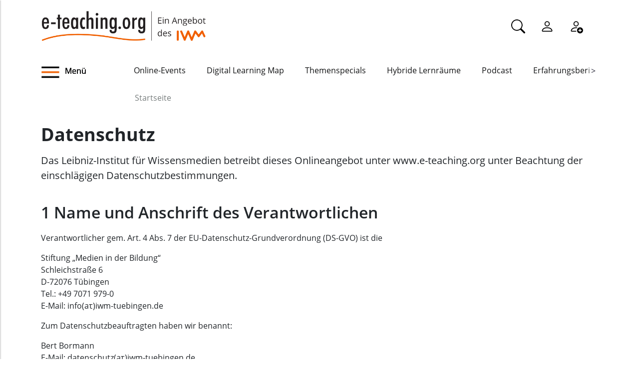

--- FILE ---
content_type: text/html;charset=utf-8
request_url: https://www.e-teaching.org/datenschutz
body_size: 15913
content:
<!DOCTYPE html>
<html xmlns="http://www.w3.org/1999/xhtml" lang="de" xml:lang="de">

<head><meta http-equiv="Content-Type" content="text/html; charset=UTF-8" />
  <meta charset="UTF-8" />
  <meta http-equiv="X-UA-Compatible" content="IE=edge" />
  <meta name="viewport" content="width=device-width, initial-scale=1.0" />
  <title>Datenschutz — e-teaching.org - Gestaltung von Hochschulbildung mit digitalen Medien</title>
  <link rel="icon" href="/++theme++eteachingtheme2/data/favicon.ico" type="image/ico" />
  <link rel="stylesheet" href="/++theme++eteachingtheme2/dist/main.css" />
  <link rel="stylesheet" href="/++theme++eteachingtheme2/src/css/font-awesome.min.css" />
  <link rel="stylesheet" href="/++theme++eteachingtheme2/src/css/bootstrap-icons.css" />
  <link href="/++theme++barceloneta/css/barceloneta.min.css" media="all" rel="stylesheet" type="text/css" />
  <link rel="stylesheet" type="text/css" href="/++theme++eteachingtheme2/src/css/print.css" media="print" />

  <!-- <link href="https://cdn.jsdelivr.net/npm/bootstrap@5.0.2/dist/css/bootstrap.min.css" rel="stylesheet" integrity="sha384-EVSTQN3/azprG1Anm3QDgpJLIm9Nao0Yz1ztcQTwFspd3yD65VohhpuuCOmLASjC" crossorigin="anonymous"> -->
<meta charset="utf-8" /><meta property="og:url" content="https://www.e-teaching.org/datenschutz" /><meta property="og:type" content="article" /><meta property="og:title" content="Datenschutz" /><meta name="DC.date.created" content="2018-02-22T11:56:31+01:00" /><meta name="DC.date.modified" content="2018-03-27T15:02:13+01:00" /><meta name="DC.type" content="Ordner" /><meta name="DC.format" content="text/plain" /><meta name="DC.language" content="de" /><meta name="DC.date.valid_range" content="2018/03/27 - " /><meta name="viewport" content="width=device-width, initial-scale=1.0" /><meta name="generator" content="Plone - https://plone.org/" /><link rel="canonical" href="https://www.e-teaching.org/datenschutz" /><link href="https://www.e-teaching.org/@@search" rel="search" title="Website durchsuchen" /><link data-bundle="easyform" href="https://www.e-teaching.org/++webresource++b6e63fde-4269-5984-a67a-480840700e9a/++resource++easyform.css" media="all" rel="stylesheet" type="text/css" /><link data-bundle="plone-fullscreen" href="https://www.e-teaching.org/++webresource++ac83a459-aa2c-5a45-80a9-9d3e95ae0847/++plone++static/plone-fullscreen/fullscreen.css" media="all" rel="stylesheet" type="text/css" /><script type="application/ld+json"></script><script data-bundle="eteaching-policy2-edit-form" integrity="sha384-gFmBmQ/lIuAYaWPjb1nP1vNx9BU1M/GcoERts0MiiA/ehC3y/BAnM75tLLw/Nz2m" src="https://www.e-teaching.org/++webresource++2d00290c-6654-57dc-9476-96e58016bbd2/++plone++eteaching.policy2/eteaching.policy2.edit-form-bundle.js"></script><script data-bundle="mastodonShare" integrity="sha384-wSDJpmKfXgNTg7FMYv8W9smN4DzoJguqgdNmyz+Z5BQMzpYoRNkmucf5ip0I1pbX" src="https://www.e-teaching.org/++webresource++cb73bdc4-dc2d-5a8a-8262-f48ff64c1891/++plone++eteaching.policy2/simple-mastodon-share-button/mastodonShare.js"></script><script data-bundle="plone-fullscreen" integrity="sha384-yAbXscL0aoE/0AkFhaGNz6d74lDy9Cz7PXfkWNqRnFm0/ewX0uoBBoyPBU5qW7Nr" src="https://www.e-teaching.org/++webresource++6aa4c841-faf5-51e8-8109-90bd97e7aa07/++plone++static/plone-fullscreen/fullscreen.js"></script><script data-bundle="plone" integrity="sha384-T7C7Yovbvi1N4mUURIMkSdCYiheVGEeinkE0BbENGVeMKaPPPcwZk3djZfMKOEq/" src="https://www.e-teaching.org/++webresource++34f34eab-a19d-533e-a464-ddf672c6f922/++plone++static/bundle-plone/bundle.min.js"></script><script data-bundle="datagridfield-bundle" integrity="sha384-jKJmts2h4d/arNI0xwrgtirtgzvtPVCCkvp/Cm+TQbJcgWDWRenBt8B2zZJXjLIM" src="https://www.e-teaching.org/++webresource++be85199e-564e-50ca-b62d-4bcea4c4b51b/++resource++collective.z3cform.datagridfield/datagridfield-remote.min.js"></script></head>

<body class="d-flex flex-column h-100 plone-toolbar-top plone-toolbar-expanded body col-content frontend icons-on portaltype-folder section-datenschutz site-eteaching template-single_page_privacy thumbs-on userrole-anonymous viewpermission-view" id="visual-portal-wrapper" dir="ltr" data-base-url="https://www.e-teaching.org/datenschutz" data-view-url="https://www.e-teaching.org/datenschutz" data-portal-url="https://www.e-teaching.org" data-i18ncatalogurl="https://www.e-teaching.org/plonejsi18n" data-pat-pickadate="{&quot;date&quot;: {&quot;selectYears&quot;: 200}, &quot;time&quot;: {&quot;interval&quot;: 5 } }" data-pat-plone-modal="{&quot;actionOptions&quot;: {&quot;displayInModal&quot;: false}}"><!-- Header --><header id="content-header">
    <div class="container">
      <div id="portal-logo-wrapper" class="container">
        <div id="logo_menu" class="col-md-6">
          <div class="menu-button">
		<a id="toggle-button-nav" class="header_menu" role="button" title="Menü-Button"> <img class="toggle-button-icon fade-out" id="fade" src="https://www.e-teaching.org/++theme++eteachingtheme2/data/e-teaching_menu-search-icon.png" alt="Navigationsmenu Icon" />
		</a>
	</div>
          <a id="portal-logo" title="e-teaching.org - Gestaltung von Hochschulbildung mit digitalen Medien" href="https://www.e-teaching.org">
  <img alt="e-teaching.org - Gestaltung von Hochschulbildung mit digitalen Medien" src="https://www.e-teaching.org/@@site-logo/logo.png" title="e-teaching.org - Gestaltung von Hochschulbildung mit digitalen Medien" /></a>
        </div>
        <div class="col-md-6">
          <ul class="portalheader-personalbar">
	<li id="anon-personalbar">
		<a href="https://www.e-teaching.org/global_search" aria-label="Suche">
			<svg xmlns="http://www.w3.org/2000/svg" width="28" height="28" fill="currentColor" class="bi bi-search" viewbox="0 0 16 16">
  			<path d="M11.742 10.344a6.5 6.5 0 1 0-1.397 1.398h-.001c.03.04.062.078.098.115l3.85 3.85a1 1 0 0 0 1.415-1.414l-3.85-3.85a1.007 1.007 0 0 0-.115-.1zM12 6.5a5.5 5.5 0 1 1-11 0 5.5 5.5 0 0 1 11 0z"></path>
			</svg>
		</a>
	</li>
	<li id="anon-personalbar">
		
		<a href="https://www.e-teaching.org/login" aria-label="Einloggen">
			<svg xmlns="http://www.w3.org/2000/svg" width="28" height="28" fill="currentColor" class="bi bi-person" viewbox="0 0 16 16">
  			<path d="M8 8a3 3 0 1 0 0-6 3 3 0 0 0 0 6Zm2-3a2 2 0 1 1-4 0 2 2 0 0 1 4 0Zm4 8c0 1-1 1-1 1H3s-1 0-1-1 1-4 6-4 6 3 6 4Zm-1-.004c-.001-.246-.154-.986-.832-1.664C11.516 10.68 10.289 10 8 10c-2.29 0-3.516.68-4.168 1.332-.678.678-.83 1.418-.832 1.664h10Z"></path>
			</svg>
		</a>
	</li>
	<li id="anon-personalbar">
		<a href="https://www.e-teaching.org/@@register" aria-label="Registrieren">
			<svg xmlns="http://www.w3.org/2000/svg" width="28" height="28" fill="currentColor" class="bi bi-person-add" viewbox="0 0 16 16">
			  <path d="M12.5 16a3.5 3.5 0 1 0 0-7 3.5 3.5 0 0 0 0 7Zm.5-5v1h1a.5.5 0 0 1 0 1h-1v1a.5.5 0 0 1-1 0v-1h-1a.5.5 0 0 1 0-1h1v-1a.5.5 0 0 1 1 0Zm-2-6a3 3 0 1 1-6 0 3 3 0 0 1 6 0ZM8 7a2 2 0 1 0 0-4 2 2 0 0 0 0 4Z"></path>
			  <path d="M8.256 14a4.474 4.474 0 0 1-.229-1.004H3c.001-.246.154-.986.832-1.664C4.484 10.68 5.711 10 8 10c.26 0 .507.009.74.025.226-.341.496-.65.804-.918C9.077 9.038 8.564 9 8 9c-5 0-6 3-6 4s1 1 1 1h5.256Z"></path>
			</svg>
		</a>
	</li>
	
	<li id="anon-personalbar">
		
	</li>

</ul>
        </div>
      </div>
      <div class="header-menu">
        <div class="col-lg-2 col-md-2 col-sm-3 menu-icon-wrapper">
		<a id="toggle-button" class="toggle-button" role="button" title="Menü-Button"> <img class="toggle-button-icon" src="https://www.e-teaching.org/++theme++eteachingtheme2/data/e-teaching_menu-search-icon.png" alt="Navigationsmenu Icon" />
			<span>Menü</span>
		</a>
	</div>
        <!-- Here is the new menu -->
        <div class="col-lg-10 col-md-10 col-sm-9">
          <nav class="horizontal-menu">
	<div class="hs">
		
			<button class="left-arrow disabled" id="left-arrow">&lt;</button>

			<button class="right-arrow" id="right-arrow">&gt;</button>
		
		<div class="showcase" id="showcase">
			<ul style="width: 900%" id="nav">
				<li class="linav"><a href="https://www.e-teaching.org/community/communityevents">Online-Events</a></li>
    <li class="linav"><a href="https://www.e-teaching.org/community/digital-learning-map">Digital Learning Map</a></li>
    <li class="linav"><a href="https://www.e-teaching.org/praxis/themenspecials">Themenspecials</a></li>
    <li class="linav"><a href="https://www.e-teaching.org/praxis/hybride-lernraeume">Hybride Lernräume</a></li>
    <li class="linav"><a href="https://www.e-teaching.org/materialien/podcasts">Podcast</a></li>
    <li class="linav"><a href="https://www.e-teaching.org/praxis/erfahrungsberichte">Erfahrungsberichte</a></li>
    <li class="linav"><a href="https://www.e-teaching.org/materialien/studien">Studien</a></li>
    <li class="linav"><a href="https://www.e-teaching.org/materialien/qualifizierungsangebote">Qualifzierungsangebote</a></li>
			</ul>
		</div>
	</div>
</nav>
        </div>
        <!--End of Horizontal scroll-->
      </div>
    </div>
  </header><!-- Breadcrumb section  --><div id="above-content-wrapper" class="container">
    <nav id="portal-breadcrumbs">
      <div class="container">
        <div class="row">
          <div class="col-lg-10 offset-lg-2">
            <ol class="breadcrumb" style="margin-bottom: 0rem;">
      <li class="breadcrumb-item"><a href="https://www.e-teaching.org">Startseite</a></li>
      
      
			

      
    </ol>
          </div>
        </div>
      </div>
    </nav>
  </div><!-- Breadcrumb section  --><div class="container content">
    <div class="row">
      <aside id="portalMessage" class="col-12"></aside>
    </div>
    <main id="main-container" class="row">
      <section id="portal-center" class="col-lg-12">

      

      

        

          <article id="content">

            
		

			<h1 class="documentFirstHeading">Datenschutz</h1>

			<p class="documentDescription lead">Das Leibniz-Institut für
				Wissensmedien betreibt dieses Onlineangebot unter www.e-teaching.org
				unter Beachtung der einschlägigen Datenschutzbestimmungen.</p>

			<div id="content-core">

				<h1>1 Name und Anschrift des Verantwortlichen</h1>

				<p>Verantwortlicher gem. Art. 4 Abs. 7 der
					EU-Datenschutz-Grundverordnung (DS-GVO) ist die</p>
				<p>
					Stiftung „Medien in der Bildung“<br /> Schleichstraße 6<br />
					D-72076 Tübingen<br /> Tel.: +49 7071 979-0<br /> E-Mail:
					info(aτ)iwm-tuebingen.de<br />
				</p>
				<p>Zum Datenschutzbeauftragten haben wir benannt:</p>
				<p>
					Bert Bormann<br /> E-Mail:
					datenschutz(aτ)iwm-tuebingen.de
				</p>

				<h1>2 Allgemeines zur Datenverarbeitung</h1>

				<h2>2.1 Umfang der Verarbeitung personenbezogener Daten</h2>

				<p>Wir erheben und verwenden personenbezogene Nutzerdaten
					grundsätzlich nur, soweit dies zur Bereitstellung einer
					funktionsfähigen Website sowie unserer Inhalte und Leistungen
					erforderlich ist. Die Erhebung und Verwendung personenbezogener
					Daten unserer Nutzer erfolgt regelmäßig nach Einwilligung der
					Nutzer. Eine Ausnahme gilt in solchen Fällen, in denen die
					Verarbeitung der Daten durch gesetzliche Vorschriften gestattet
					ist.</p>

				<h2>2.2 Rechtsgrundlage für die Verarbeitung personenbezogener
					Daten</h2>

				<p>Soweit wir für Verarbeitungsvorgänge personenbezogener Daten
					eine Einwilligung der betroffenen Person einholen, dient Art. 6
					Abs. 1 lit. a EU-Datenschutzgrundverordnung (DS-GVO) als
					Rechtsgrundlage. Bei der Verarbeitung von personenbezogenen Daten,
					die zur Erfüllung eines Vertrages, dessen Vertragspartei die
					betroffene Person ist, erforderlich ist, dient Art. 6 Abs. 1 lit. b
					DS-GVO als Rechtsgrundlage. Dies gilt auch für
					Verarbeitungsvorgänge, die zur Durchführung vorvertraglicher
					Maßnahmen erforderlich sind. Soweit eine Verarbeitung
					personenbezogener Daten zur Erfüllung einer rechtlichen
					Verpflichtung erforderlich ist, der wir unterliegen, dient Art. 6
					Abs. 1 lit. c DS-GVO als Rechtsgrundlage. Für den Fall, dass
					lebenswichtige Interessen der betroffenen Person oder einer anderen
					natürlichen Person eine Verarbeitung personenbezogener Daten
					erforderlich machen, dient Art. 6 Abs. 1 lit. d DSGVO als
					Rechtsgrundlage. Ist die Verarbeitung zur Wahrung eines
					berechtigten Interesses des Verantwortlichen oder eines Dritten
					erforderlich und überwiegen die Interessen, Grundrechte und
					Grundfreiheiten des Betroffenen das erstgenannte Interesse nicht,
					so dient Art. 6 Abs. 1 lit. f DSGVO als Rechtsgrundlage für die
					Verarbeitung.</p>

				<h2>2.3 Datenlöschung und Speicherdauer</h2>

				<p>Die personenbezogenen Daten der betroffenen Person werden
					gelöscht oder gesperrt, sobald der Zweck der Speicherung entfällt.
					Eine Speicherung kann darüber hinaus erfolgen, wenn dies durch den
					europäischen oder nationalen Gesetzgeber in unionsrechtlichen
					Verordnungen, Gesetzen oder sonstigen Vorschriften, denen der
					Verantwortliche unterliegt, vorgesehen wurde. Eine Sperrung oder
					Löschung der Daten erfolgt auch dann, wenn eine durch die genannten
					Normen vorgeschriebene Speicherfrist abläuft, es sei denn, dass
					eine Erforderlichkeit zur weiteren Speicherung der Daten für einen
					Vertragsabschluss oder eine Vertragserfüllung besteht.</p>



				<h1>3 Bereitstellung der Website und Erstellung von Logfiles</h1>

				<h2>3.1 Beschreibung und Umfang der Datenverarbeitung</h2>

				<p>Bei jedem Aufruf unserer Internetseite erfasst unser System
					automatisiert Daten und Informationen vom Computersystem des
					aufrufenden Rechners. Folgende Daten werden hierbei erhoben:
					Informationen über den Browsertyp und die verwendete Version, das
					Betriebssystem des Nutzers, die IP-Adresse des Nutzers, Datum und
					Uhrzeit des Zugriffs und Websites, von denen das System des Nutzers
					auf unsere Internetseite gelangt.</p>
				<p>Die Daten werden ebenfalls in den Logfiles unseres Systems
					gespeichert. Eine Speicherung dieser Daten zusammen mit anderen
					personenbezogenen Daten des Nutzers findet nicht statt.</p>

				<h2>3.2 Rechtsgrundlage für die Datenverarbeitung</h2>

				<p>Rechtsgrundlage für die vorübergehende Speicherung der Daten
					und der Logfiles ist Art. 6 Abs. 1 lit. f DSGVO.</p>

				<h2>3.3 Zweck der Datenverarbeitung</h2>

				<p>Die vorübergehende Speicherung der IP-Adresse durch das
					System ist notwendig, um eine Auslieferung der Website an den
					Rechner des Nutzers zu ermöglichen. Hierfür muss die IP-Adresse des
					Nutzers für die Dauer der Sitzung gespeichert bleiben.</p>
				<p>In diesen Zwecken liegt auch unser berechtigtes Interesse an
					der Datenverarbeitung nach Art. 6 Abs. 1 lit. f DSGVO.</p>

				<h2>3.4 Dauer der Speicherung</h2>

				<p>Im Falle der Speicherung der Daten in Logfiles ist dies nach
					spätestens sieben Tagen der Fall. Eine darüberhinausgehende
					Speicherung ist möglich. In diesem Fall werden die IP-Adressen der
					Nutzer gelöscht oder verfremdet, sodass eine Zuordnung des
					aufrufenden Clients nicht mehr möglich ist.</p>

				<h2>3.5 Widerspruchs- und Beseitigungsmöglichkeit</h2>

				<p>Die Erfassung der Daten zur Bereitstellung der Website und
					die Speicherung der Daten in Logfiles ist für den Betrieb der
					Internetseite zwingend erforderlich. Es besteht folglich seitens
					des Nutzers keine Widerspruchsmöglichkeit.</p>


				<h1>4 Verwendung von Cookies</h1>

				<h2>4.1 Beschreibung und Umfang der Datenverarbeitung</h2>

				<p>Unsere Webseite verwendet Cookies. Bei Cookies handelt es
					sich um Textdateien, die im Internetbrowser bzw. vom
					Internetbrowser auf dem Computersystem des Nutzers gespeichert
					werden. Ruft ein Nutzer eine Website auf, so kann ein Cookie auf
					dem Betriebssystem des Nutzers gespeichert werden. Dieser Cookie
					enthält eine charakteristische Zeichenfolge, die eine eindeutige
					Identifizierung des Browsers beim erneuten Aufrufen der Website
					ermöglicht.</p>
				<p>Wir setzen Cookies ein, um unsere Website nutzerfreundlicher
					zu gestalten. Einige Elemente unserer Internetseite erfordern es,
					dass der aufrufende Browser auch nach einem Seitenwechsel
					identifiziert werden kann. In den Cookies werden dabei
					Session-Informationen gespeichert und übermittelt.</p>

				<h2>4.2 Rechtsgrundlage für die Datenverarbeitung</h2>

				<p>Die Rechtsgrundlage für die Verarbeitung personenbezogener
					Daten unter Verwendung von Cookies ist Art. 6 Abs. 1 lit. f DSGVO.
				</p>

				<h2>4.3 Zweck der Datenverarbeitung</h2>

				<p>Der Zweck der Verwendung technisch notwendiger Cookies ist,
					die Nutzung von Websites für die Nutzer zu vereinfachen. Einige
					Funktionen unserer Internetseite können ohne den Einsatz von
					Cookies nicht angeboten werden. Für diese ist es erforderlich, dass
					der Browser auch nach einem Seitenwechsel wiedererkannt wird.</p>
				<p>Die durch technisch notwendige Cookies erhobenen Nutzerdaten
					werden nicht zur Erstellung von Nutzerprofilen verwendet.</p>

				<h2>4.4 Dauer der Speicherung, Widerspruchs- und
					Beseitigungsmöglichkeit</h2>

				<p>Cookies werden auf dem Rechner des Nutzers gespeichert und
					von diesem an unserer Seite übermittelt. Daher haben Sie als Nutzer
					auch die volle Kontrolle über die Verwendung von Cookies. Durch
					eine Änderung der Einstellungen in Ihrem Internetbrowser können Sie
					die Übertragung von Cookies deaktivieren oder einschränken. Bereits
					gespeicherte Cookies können jederzeit gelöscht werden. Dies kann
					auch automatisiert erfolgen. Werden Cookies für unsere Website
					deaktiviert, können möglicherweise nicht mehr alle Funktionen der
					Website vollumfänglich genutzt werden.</p>


				<h1 id="newsletter">5. Newsletter</h1>

				<h2>5.1. Beschreibung und Umfang der Datenverarbeitung</h2>

				<p>
					Auf e-teaching.org besteht die Möglichkeit einen Newsletter zu
					abonnieren. Dazu gehen Sie auf die <a class="linknews" href="https://www.e-teaching.org/news/letter">Portalseite zum
						Newsletter</a> und geben dort Ihre E-Mail-Adresse ein.
				</p>

				<p>Mit dem Newsletter werden Sie in ca. halbjährlichem Rhythmus
					über aktuelle Entwicklungen rund um das Thema E-Teaching und das
					Portal e-teaching.org informiert. Außerdem informieren wir Sie über
					unsere kostenlosen und frei zugänglichen Online-Events / Webinare,
					die ca. fünf- bis sechsmal halbjährlich stattfinden.</p>

				<p>Das Abonnement des Newsletters ist kostenlos und erfolgt
					ausschließlich durch ihr eigenes Zutun. Die Anmeldung erfolgt im
					sogenannten Double-Opt-in-Verfahren. Das bedeutet: der Eintrag in
					die Abonnentenliste muss in einem zweiten Schritt bestätigt werden.
					Hierzu erhalten Sie eine E-Mail-Nachricht mit der Bitte um
					Bestätigung an die eingetragene Kontaktadresse. Damit soll
					sichergestellt werden, dass es sich um ein echtes, das heißt
					erwünschtes Abonnent handelt. Bei der Anmeldung zum Newsletter
					werden die Daten aus der Eingabemaske an uns übermittelt. Zudem
					werden die IP-Adresse des aufrufenden Rechners, sowie Datum und
					Uhrzeit der Registrierung erhoben.</p>

				<p>Es erfolgt im Zusammenhang mit der Datenverarbeitung für den
					Versand von Newslettern keine Weitergabe der Daten an Dritte. Die
					Daten werden ausschließlich für den Versand des Newsletters
					verwendet.</p>

				<h2>5.2. Rechtsgrundlage für die Datenverarbeitung</h2>

				<p>Rechtsgrundlage für die Verarbeitung der Daten nach Anmeldung
					zum Newsletters durch den Nutzer ist bei Vorliegen einer
					Einwilligung des Nutzers Art. 6 Abs. 1 lit. a DSGVO.</p>

				<h2>5.3. Zweck der Datenverarbeitung</h2>

				<p>Die Erhebung der E-Mail-Adresse des Nutzers dient dazu, den
					Newsletter zuzustellen.</p>

				<h2>5.4. Dauer der Speicherung</h2>

				<p>Die Daten werden gelöscht, sobald sie für die Erreichung des
					Zweckes ihrer Erhebung nicht mehr erforderlich sind. Die
					E-Mail-Adresse des Nutzers wird demnach solange gespeichert, wie
					das Abonnement des Newsletters aktiv ist.</p>

				<h2>5.5. Widerspruchs- und Beseitigungsmöglichkeit</h2>

				<p>Das Abonnement des Newsletters kann durch den betroffenen
					Nutzer jederzeit gekündigt werden. Zu diesem Zweck findet sich in
					jedem Newsletter ein entsprechender Link. Um das Abonnement zu
					kündigen, muss lediglich eine leere E-Mail von der im Verteiler
					eingetragenen E-Mail-Adresse an
					Newsletter-unsubscribe@e-teaching.org gesandt werden. Damit wird
					wiederum in einem zweistufigen Verfahren die vollständige und
					unwiderrufliche Löschung Ihrer Daten veranlasst.</p>

				<h1 id="register">6 Registrierung</h1>

				<h2>6.1 Beschreibung und Umfang der Datenverarbeitung</h2>

				<p>Auf unserer Internetseite bieten wir Nutzern die Möglichkeit,
					sich unter Angabe personenbezogener Daten zu registrieren. Die
					Daten werden dabei in eine Eingabemaske eingegeben und an uns
					übermittelt und gespeichert. Eine Weitergabe der Daten an Dritte
					findet nicht statt. Folgende Daten werden im Rahmen des
					Registrierungsprozesses erhoben: Die IP-Adresse des Nutzers, Datum
					und Uhrzeit der Registrierung, Vorname, Nachname, E-Mail-Adresse.
					Optional besteht die Möglichkeit ein Profil auszufüllen. Diese kann
					folgende zusätzliche Daten beinhalten: Foto, Titel, Position,
					Hochschule, Kurzbeschreibung, Telefonnummer, Fachbereich,
					Expertise, Mitgliedschaften.</p>
				<p>Im Rahmen des Registrierungsprozesses wird eine Einwilligung
					des Nutzers zur Verarbeitung dieser Daten eingeholt.</p>

				<h2>6.2 Rechtsgrundlage für die Datenverarbeitung</h2>

				<p>Rechtsgrundlage für die Verarbeitung der Daten ist bei
					Vorliegen einer Einwilligung des Nutzers Art. 6 Abs. 1 lit. a
					DSGVO.</p>

				<h2>6.3 Zweck der Datenverarbeitung</h2>

				<p>Eine Registrierung des Nutzers ist für das Bereithalten
					bestimmter Inhalte und Leistungen auf unserer Website erforderlich.
				</p>

				<h2>6.4 Dauer der Speicherung</h2>

				<p>Die Daten werden gelöscht, sobald sie für die Erreichung des
					Zweckes ihrer Erhebung nicht mehr erforderlich sind. Dies ist für
					die während des Registrierungsvorgangs erhobenen Daten der Fall,
					wenn die Registrierung auf unserer Internetseite aufgehoben oder
					abgeändert wird.</p>

				<h2>6.5 Widerspruchs- und Beseitigungsmöglichkeit</h2>

				<p>Als Nutzer haben sie jederzeit die Möglichkeit, die
					Registrierung ohne Angabe von Gründen aufzulösen. Dazu senden Sie
					eine E-Mail von der auf e-teaching.org registrierten E-Mail-Adresse
					an feedback@e-teaching.org, geben darin Ihren Benutzernamen an und
					erklären Ihren Wunsch auf Löschung. Die Löschung Ihrer Daten
					erfolgt vollständig und kann nicht rückgängig gemacht werden.</p>


				<h1 id="eventregistration">7 Tagungsanmeldungen auf
					e-teaching.org</h1>

				<h2>7.1 Beschreibung und Umfang der Datenverarbeitung</h2>

				<p>Im Kontext von e-teaching.org werden gelegentlich Tagungen
					durchgeführt. Zu Zwecken der Tagungsorganisation und für die
					Erstellung einer Anmeldebestätigung ist es notwendig, bestimmte
					Daten von Besuchern der Tagung zu speichern. Folgende Daten werden
					hierbei mithilfe eines Anmeldeformulars erhoben: Anrede, Titel,
					Vorname, Nachname, Institution, E-Mail-Adresse, Tagungsteilname.</p>

				<p>Die Anmeldung läuft dabei ausschließlich auf den Servern
					unserer Webseite. Eine Speicherung der personenbezogenen Daten der
					Nutzenden findet nur dort statt. Eine Weitergabe der Daten an
					Dritte erfolgt nicht.</p>

				<h2>7.2 Rechtsgrundlage für die Datenverarbeitung</h2>

				<p>Rechtsgrundlage für die vorübergehende Speicherung der Daten
					ist Art. 6 Abs. 1 lit. f DSGVO.</p>

				<h2>7.3 Zweck der Datenverarbeitung</h2>

				<p>Die vorübergehende Speicherung der Daten ist notwendig, um
					die Organisation, Durchführung und Nachbereitung der Tagung zu
					ermöglichen.</p>

				<p>In diesen Zwecken liegt auch unser berechtigtes Interesse an
					der Datenverarbeitung nach Art. 6 Abs. 1 lit. f DSGVO.</p>

				<h2>7.4 Dauer der Speicherung</h2>

				<p>Die Daten bleiben so lange gespeichert, wie dies zur
					Organisation, Durchführung und Nachbereitung der Tagung
					erforderlich ist. Spätestens ein Jahr nach Ende der Tagung werden
					sie gelöscht.</p>

				<h2>7.5 Widerspruchs- und Beseitigungsmöglichkeit</h2>

				<p>Die Erfassung der Daten zur Organisation, Durchführung und
					Nachbereitung ist für die Realisierung der Tagung zwingend
					erforderlich. Es besteht folglich seitens des Nutzers keine
					Widerspruchsmöglichkeit.</p>

				<h1>8 Analysedienste</h1>

				<h2>8.1 Beschreibung und Umfang der Datenverarbeitung</h2>

				<p>Zur Verbesserung unseres Angebots werten wir gelegentlich
					aus, wie die Seite benutzt wird.</p>

				<p>Wir erstellen hierfür Besucherstatistiken unter Nutzung der
					Anwendung Piwik/Matomo. Diese Anwendung veranlasst in Ihrem Browser
					die Speicherung von zwei Identifikationsnummern (HTTP-Cookies), um
					unterschiedliche Nutzer zu unterscheiden. In diesem Zusammenhang
					wird Ihre IP-Adresse in die Auswertung einbezogen, aber umgehend so
					gekürzt, dass eine Zuordnung zu Ihnen nicht mehr möglich ist.</p>

				<p>Die Software läuft dabei ausschließlich auf den Servern
					unserer Webseite. Eine Speicherung der personenbezogenen Daten der
					Nutzer findet nur dort statt. Eine Weitergabe der Daten an Dritte
					erfolgt nicht.</p>

				<h2>8.2 Rechtsgrundlage für die Verarbeitung personenbezogener
					Daten</h2>

				<p>Rechtsgrundlage für die Verarbeitung der personenbezogenen
					Daten der Nutzer ist Art. 6 Abs. 1 lit. f DSGVO.</p>

				<h2>8.3 Zweck der Datenverarbeitung</h2>

				<p>Die Verarbeitung der personenbezogenen Daten der Nutzer
					ermöglicht uns eine Analyse des Surfverhaltens unserer Nutzer. Wir
					sind in durch die Auswertung der gewonnen Daten in der Lage,
					Informationen über die Nutzung der einzelnen Komponenten unserer
					Webseite zusammenzustellen. Dies hilft uns dabei unsere Webseite
					und deren Nutzerfreundlichkeit stetig zu verbessern. In diesen
					Zwecken liegt auch unser berechtigtes Interesse in der Verarbeitung
					der Daten nach Art. 6 Abs. 1 lit. f DSGVO. Durch die Anonymisierung
					der IP-Adresse wird dem Interesse der Nutzer an deren Schutz
					personenbezogener Daten hinreichend Rechnung getragen.</p>

				<h2>8.4 Dauer der Speicherung</h2>

				<p>Die Daten werden gelöscht, sobald sie für unsere
					Aufzeichnungszwecke nicht mehr benötigt werden. In unserem Fall ist
					dies nach 10 Jahren der Fall.</p>

				<h2>8.5 Widerspruchs- und Beseitigungsmöglichkeit</h2>

				<p>Wenn Sie nicht damit einverstanden sind, dass Ihre
					Seitenaufrufe in die Statistiken einbezogen werden, haben Sie
					mehrere Möglichkeiten:</p>
				<ul>
					<li>Sie können HTTP-Cookies in Ihrem Browser löschen.</li>
					<li>Sie können die Webanalyse in folgendem Formular
						deaktivieren</li>
				</ul>

				<iframe src="https://piwik.e-teaching.org/index.php?module=CoreAdminHome&amp;action=optOut&amp;language=de" width="600" height="160" frameborder="0" marginwidth="0" marginheight="0" scrolling="yes" style="border:1px solid #CCC; border-width:1px; margin-bottom:10px; margin-bottom:10px; padding:10px; max-width: 100%" allowfullscreen="allowfullscreen" webkitallowfullscreen="webkitallowfullscreen" mozallowfullscreen="mozallowfullscreen"></iframe>

				<h1 id="qualtrics">9 Umfragen</h1>

				<h2>9.1 Beschreibung und Umfang der Datenverarbeitung</h2>

				<p>Zu Forschungszwecken laden wir Nutzer unseres Angebotes
					gelegentlich zu Umfragen ein. Dazu verwenden wir die Technologien
					von Qualtrics LLC (Address: 2250 N. University Pkwy, 48-C, Provo,
					Utah 84604). Die Geschäftsbedingungen und Datenschutzrichtlinien
					von Qualtrics sind unter
					https://www.qualtrics.com/terms-of-service/ und unter
					https://www.qualtrics.com/privacy-statement/ zu finden.</p>

				<h2>9.2 Rechtsgrundlage für die Verarbeitung personenbezogener
					Daten</h2>

				<p>Rechtsgrundlage für die Verarbeitung der personenbezogenen
					Daten der Nutzer ist Art. 6 Abs. 1 lit. f DSGVO.</p>

				<h2>9.3 Zweck der Datenverarbeitung</h2>

				<p>Die Verarbeitung der personenbezogenen Daten der Nutzer
					ermöglicht es uns, Daten zu Forschungszwecken zu erheben.</p>

				<h2>9.4 Dauer der Speicherung</h2>

				<p>Die Daten werden gelöscht, sobald sie für die Durchführung
					der Umfrage nicht mehr benötigt werden. Dies ist der Fall, wenn die
					Datenerhebung abgeschlossen ist. Nach Abschluss der Datenerhebung
					werden die Daten heruntergeladen, anonymisiert und im Umfragesystem
					gelöscht.</p>

				<h2>9.5 Widerspruchs- und Beseitigungsmöglichkeit</h2>

				<p>Sollten Sie sich entschließen, Ihre Daten zurückzuziehen,
					können Sie dies bis zum Abschluss der Untersuchung und der
					nachfolgenden Vollanonymisierung der Daten tun. Hierzu erhalten Sie
					nach den Abschlussfragen einen speziellen Zufallscode. Notieren Sie
					sich bitte den Zufallscode und den darunter stehenden Link. Auf der
					mit dem Link verbundenen Website können Sie den Zufallscode anonym
					eingeben und so Ihre Daten löschen.</p>

				<h1 id="slideshare">10 Slideshare</h1>

				<p>Wir setzen teilweise den Dienst Slideshare ein, um Ihnen
					Präsentationen darzustellen. Dieser ist mittels einer
					2-Klick-Lösung eingebunden. Das heißt, wenn Sie unsere Seite
					besuchen, werden grundsätzlich keine personenbezogenen Daten
					weitergegeben. Nur wenn Sie die Präsentation starten, werden
					personenbeziehbare Daten an Slideshare.com, Google Analytics und
					ComScore übermittelt, ein Cookie in Ihrem Browser gesetzt und in
					den USA gespeichert. Wir haben weder Einfluss auf die erhobenen
					Daten und Datenverarbeitungsvorgänge, noch ist uns der volle Umfang
					der Datenerhebung, die Zwecke sowie die Speicherfristen bekannt.</p>

				<p>ComScore speichert diese Daten als Nutzungsprofile und nutzt
					diese für Zwecke der Werbung, Marktforschung und/oder
					bedarfsgerechten Gestaltung seiner Webseiten. Eine solche
					Auswertung erfolgt zur Erbringung von bedarfsgerechter Werbung.
					Ihnen steht ein Widerspruchsrecht zu gegen die Bildung dieser
					Nutzerprofile, wobei Sie sich zur Ausübung dessen an ComScore
					richten müssen.</p>

				<p>Weitere Informationen zu Zweck und Umfang der Datenerhebung
					und ihrer Verarbeitung durch den Plug-in-Anbieter erhalten Sie bei:
					SlideShare Inc., 1 Montgomery St., Suite 1300, San Francisco, CA
					94104, privacy@slideshare.com, http://www.slideshare.net/privacy
					sowie comScore, Inc., 11950 Democracy Drive, Suite 600, Reston, VA
					20190, http://www.comscore.com/About_comScore/Privacy_Policy</p>

				<h1 id="zoom">11 ZOOM</h1>

				<h2>11.1 Beschreibung der Datenverarbeitung</h2>

				<p>Wir nutzen den Dienst Zoom, um Online-Veranstaltungen
					und/oder Webinare durchzuführen (nachfolgend:
					„Online-Events“). Zoom ist ein Service der Zoom Video
					Communications, Inc., die ihren Sitz in den USA hat.</p>

				<p>Bei der Nutzung von Zoom werden verschiedene Datenarten verarbeitet. Der Umfang der Daten hängt dabei
					auch davon ab, welche Angaben zu Daten Sie vor bzw. bei der Teilnahme an einem Online-Event
					machen.</p>
				<p>Folgende personenbezogene Daten sind Gegenstand der Verarbeitung: Angaben zur/zum Benutzer/in:
					Name, Telefon (optional), E-Mail-Adresse (optional), Profilbild (optional)</p>
				<p>Meeting-Metadaten: Thema, Beschreibung (optional), Teilnehmer-IP-Adressen,
					Geräte-/Hardware-Informationen</p>
				<p>Bei Aufzeichnungen: MP4-Datei aller Video-, Audio- und Präsentationsaufnahmen, Text des
					Online-Event-Chats.</p>
				<p>Bei Einwahl mit dem Telefon: Angabe zur eingehenden und ausgehenden Rufnummer, Ländername, Start- und
					Endzeit. Ggf. können weitere Verbindungsdaten wie z.B. die IP-Adresse des Geräts gespeichert werden.
				</p>
				<p>Text-, Audio- und Videodaten: Sie haben ggf. die Möglichkeit, in einem „Online-Event“ die Chat-,
					Fragen- oder Umfragenfunktionen zu nutzen. Insoweit werden die von Ihnen gemachten Texteingaben
					verarbeitet, um diese im „Online-Event“ anzuzeigen und ggf. zu protokollieren. Um die Anzeige von
					Video und die Wiedergabe von Audio zu ermöglichen, werden entsprechend während der Dauer des
					Meetings die Daten vom Mikrofon Ihres Endgeräts sowie von einer etwaigen Videokamera des Endgeräts
					verarbeitet. Sie können die Kamera oder das Mikrofon jederzeit selbst über die Zoom-Applikationen
					abschalten bzw. stummstellen.</p>
				<p>Um an einem Online-Event teilzunehmen bzw. den „Meeting-Raum“ zu betreten, müssen Sie zumindest
					Angaben zu Ihrem Namen machen. Wählen Sie dabei einen Namen mit dem Sie im Raum und ggf. bei
					Diskussionen sichtbar sein wollen - gerne auch ein Pseudonym</p>

				<h2>11.2 Umfang der Datenverarbeitung</h2>

				<p>Wir verwenden Zoom, um Online-Events durchzuführen. Wenn wir Online-Events aufzeichnen, werden wir
					Ihnen das vorweg transparent mitteilen. Wenn Sie nach Beginn der Aufzeichnung weiterhin an dem
					Online-Event teilnehmen, gilt das als Zustimmung. Die Tatsache der Aufzeichnung wird Ihnen zudem in
					der Zoom-App angezeigt.</p>
				<p>Wenn es für die Zwecke der Protokollierung von Ergebnissen eines Online-Events erforderlich ist,
					werden wir die Chatinhalte protokollieren. Das wird jedoch in der Regel nicht der Fall sein.</p>
				<p>Im Falle von Webinaren können wir für Zwecke der Aufzeichnung und Nachbereitung von Webinaren auch
					die gestellten Fragen von Webinar-Teilnehmenden verarbeiten.</p>
				<p>Wenn Sie bei Zoom als Benutzer/in registriert sind, dann können Berichte über Online-Events
					(Meeting-Metadaten, Daten zur Telefoneinwahl, Fragen und Antworten in Webinaren, Umfragefunktion in
					Webinaren) bis zu einem Monat bei Zoom gespeichert werden.</p>

				<h2>11.3 Rechtsgrundlage für die Verarbeitung personenbezogener
					Daten</h2>

				<p>Rechtsgrundlage für die Verarbeitung der personenbezogenen
					Daten der Nutzer ist Art. 6 Abs. 1 lit. f DSGVO.</p>

				<h2>11.4 Zweck der Datenverarbeitung</h2>

				<p>Die Verarbeitung der personenbezogenen Daten der Nutzer
					ermöglicht es uns, Online-Events zu Bildungszwecken durchzuführen.</p>

				<h2>11.5 Dauer der Speicherung</h2>

				<p>Die Daten werden gelöscht, sobald sie für die Durchführung
					der Online-Events nicht mehr benötigt werden. Dies ist der Fall, wenn die
					Online-Events abgeschlossen sind. Nach Abschluss von Online-Events werden ggf. durch die Aufzeichnung
					alle dabei sichtbaren Daten dauerhaft zum Zwecke der Nachnutzung öffentlich zugänglich zur Verfügung
					gestellt. Das gilt auch für ggf. protokollierte Chatverläufe oder Fragen.</p>

				<h2>11.6 Weitergabe von Daten</h2>

				<p>Der Anbieter von Zoom erhält notwendigerweise Kenntnis von den o.g. Daten, soweit dies im Rahmen
					unseres Auftragsverarbeitungsvertrages mit Zoom vorgesehen ist.</p>

				<h2>11.7 Datenverarbeitung außerhalb der Europäischen Union</h2>

				<p>Zoom ist ein Dienst, der von einem Anbieter aus den USA erbracht wird. Eine Verarbeitung der
					personenbezogenen Daten findet damit auch in einem Drittland statt. Wir haben mit dem Anbieter von
					Zoom einen Auftragsverarbeitungsvertrag geschlossen, der den Anforderungen von Art. 28 DSGVO
					entspricht. Ein angemessenes Datenschutzniveau ist durch den Abschluss der sog.
					EU-Standardvertragsklauseln garantiert.</p>


				<h1>12 Rechte der betroffenen Person</h1>

				<p>Ihnen stehen verschiedene Rechte in Bezug auf die
					Verarbeitung ihrer personenbezogenen Daten zu. Nachfolgend sind
					diese aufgeführt, zusätzlich sind Verweise auf die Artikel (DSGVO)
					bzw. Paragraphen (BDSG (2018)) mit detaillierteren Informationen
					angegeben.</p>

				<h2>12.1 Auskunftsrecht (DSGVO Art. 15, BDSG §34)</h2>

				<p>Sie können von dem Verantwortlichen eine Bestätigung darüber
					verlangen, ob personenbezogene Daten, die Sie betreffen, von uns
					verarbeitet werden. Dies schließt das Recht ein, Auskunft darüber
					zu verlangen, ob die Sie betreffenden personenbezogenen Daten in
					ein Drittland oder an eine internationale Organisation übermittelt
					werden.</p>

				<h2>12.2 Recht auf Berichtigung (DSGVO Art. 16)</h2>

				<p>Sie haben ein Recht auf Berichtigung und/oder
					Vervollständigung gegenüber dem Verantwortlichen, sofern die
					verarbeiteten personenbezogenen Daten, die Sie betreffen, unrichtig
					oder unvollständig sind. Der Verantwortliche hat die Berichtigung
					unverzüglich vorzunehmen.</p>

				<h2>12.3 Recht auf Löschung / „Recht auf Vergessen werden“ /
					Recht auf Einschränkung der Verarbeitung (DSGVO Art. 17, 18, BDSG
					§35)</h2>

				<p>Sie haben das Recht, die unverzügliche Löschung ihrer
					personenbezogenen Daten vom Verantwortlichen zu verlangen.
					Alternativ können Sie die Einschränkung der Verarbeitung vom
					Verantwortlichen verlangen. Einschränkungen sind in der DSGVO und
					dem BDSG unter den genannten Artikeln bzw. Paragraphen genannt.</p>

				<h2>12.4 Recht auf Unterrichtung (DSGVO Art. 19)</h2>

				<p>Haben Sie das Recht auf Berichtigung, Löschung oder
					Einschränkung der Verarbeitung gegenüber dem Verantwortlichen
					geltend gemacht, ist dieser verpflichtet, allen Empfängern, denen
					die Sie betreffenden personenbezogenen Daten offengelegt wurden,
					diese Berichtigung oder Löschung der Daten oder Einschränkung der
					Verarbeitung mitzuteilen, es sei denn, dies erweist sich als
					unmöglich oder ist mit einem unverhältnismäßigen Aufwand verbunden.
				</p>
				<p>Ihnen steht gegenüber dem Verantwortlichen das Recht zu, über
					diese Empfänger unterrichtet zu werden.</p>

				<h2>12.5 Recht auf Datenübertragbarkeit (DSGVO Art. 20)</h2>

				<p>Sie haben das Recht, die Sie betreffenden personenbezogenen
					Daten, die Sie dem Verantwortlichen bereitgestellt haben, in einem
					strukturierten, gängigen und maschinenlesbaren Format zu erhalten.
					Ergänzend zur DSGVO ist festzustellen, dass sich die
					Datenübertragbarkeit bei Massendaten / Nutzerdaten ausschließlich
					auf die technische Lesbarkeit beschränkt. Das Recht auf
					Datenübertragbarkeit umfasst nicht, dass die vom Nutzer in einem
					proprietären Format erstellen Daten vom Verantwortlichen in ein
					"gängiges", d.h. standardisiertes Format konvertiert werden.</p>

				<h2>12.6 Widerspruchsrecht (DSGVO Art. 21, BDSG §36)</h2>

				<p>Sie haben das Recht, Widerspruch gegen die Verarbeitung
					einzulegen, wenn diese ausschließlich auf Basis einer Abwägung des
					Verantwortlichen geschieht (vgl. DSGVO Art. 6 Abs. 1 lit f)</p>

				<h2>12.7 Recht auf Widerruf der datenschutzrechtlichen
					Einwilligungserklärung (DSGVO Art. 7 Abs. 3)</h2>

				<p>Sie haben das Recht, Ihre datenschutzrechtliche
					Einwilligungserklärung jederzeit zu widerrufen. Durch den Widerruf
					der Einwilligung wird die Rechtmäßigkeit der aufgrund der
					Einwilligung bis zum Widerruf erfolgten Verarbeitung nicht berührt.
				</p>

				<h2>12.8 Recht auf Beschwerde bei einer Aufsichtsbehörde</h2>

				<p>Unbeschadet eines anderweitigen verwaltungsrechtlichen oder
					gerichtlichen Rechtsbehelfs steht Ihnen das Recht auf Beschwerde
					bei einer Aufsichtsbehörde, insbesondere in dem Mitgliedstaat ihres
					Aufenthaltsorts, ihres Arbeitsplatzes oder des Orts des
					mutmaßlichen Verstoßes, zu, wenn Sie der Ansicht sind, dass die
					Verarbeitung der Sie betreffenden personenbezogenen Daten gegen die
					DSGVO verstößt.</p>


			</div>

		
	
            <footer>
              <div id="viewlet-below-content">

























</div>
            </footer>
          </article>
        
      

      
    </section>
      <section id="center-container" class="col-lg-8 offset-lg-2"></section>
      
    </main>
    <!--/row-->
  </div><!--/container--><!--/outer-wrapper --><footer class="mt-auto">
    <div class="before-first-row d-flex justify-content-start flex-column">
      <div class="container"></div>
    </div>
    <div class="first-row d-flex justify-content-start flex-column">
      <div class="container"><div id="upper-footer">
	<a class="logo-wrapper" href="https://www.e-teaching.org">
		<img width="578" height="144" class="logo" alt="logo" src="https://www.e-teaching.org/@@site-logo/logo.png" />
	</a>
	<ul class="d-flex justify-content-start">
		<li>
			<a href="https://www.e-teaching.org/kontakt">Kontakt</a>
		</li>
  <li>
			<a href="https://www.e-teaching.org/portalinformationen">Über uns</a>
		</li>
  <li>
			<a href="https://www.e-teaching.org/portalinformationen/presse_information">Presse</a>
		</li>
  <li>
			<a href="https://www.e-teaching.org/news/letter">Newsletter</a>
		</li>
	</ul>
</div></div>
    </div>
    <div class="second-row d-flex justify-content-end">
      <div class="container d-flex justify-content-end"><div class="lower-footer">

	<ul class="d-flex">
		<li>
			<a href="https://www.e-teaching.org/barrierefreiheit">Barrierefreiheit</a>
		</li>
  <li>
			<a href="https://www.e-teaching.org/impressum">Impressum</a>
		</li>
  <li>
			<a href="https://www.e-teaching.org/datenschutz">Datenschutz</a>
		</li>
	</ul>

	<div>
		<span>
			<a rel="me" aria-label="Linkedin" href="https://de.linkedin.com/showcase/eteachingorg/" target="_blank">
				<i class="bi bi-linkedin" aria-hidden="true"></i>
			</a>
		</span>
  <span>
			<a rel="me" aria-label="Mastodon" href="https://higher-edu.social/@e_teaching_org" target="_blank">
				<i class="bi bi-mastodon" aria-hidden="true"></i>
			</a>
		</span>
  <span>
			<a rel="me" aria-label="Bluesky" href="https://bsky.app/profile/e-teaching.org" target="_blank">
				<i class="bi bi-bluesky" aria-hidden="true"></i>
			</a>
		</span>
  <span>
			<a rel="me" aria-label="RSS" href="https://www.e-teaching.org/news/blog-und-kalender-abonnieren-so-gehts" target="_blank">
				<i class="bi bi-rss" aria-hidden="true"></i>
			</a>
		</span>
  <span>
			<a rel="me" aria-label="iCAL" href="https://www.e-teaching.org/news/blog-und-kalender-abonnieren-so-gehts#ical" target="_blank">
				<i class="bi bi-calendar-event" aria-hidden="true"></i>
			</a>
		</span>
	</div>

</div></div>
    </div>
  </footer><script src="/++theme++eteachingtheme2/dist/main.js"></script></body>

<div id="menu">
  <nav class="hide-onload">
    <h2>
      <img class="logo" src="https://www.e-teaching.org/@@site-logo/logo.png" alt="logo" />
      <button type="button" class="close-button"><span class="close-menu">SCHLIEẞEN</span><i class="fa fa-times-circle" aria-hidden="true"></i></button>
    </h2>
    <ul class="nav-list"></ul>
  </nav>
</div>

<div id="plone-analytics"><script type="text/javascript">
		  var _paq = _paq || [];
		  /* tracker methods like "setCustomDimension" should be called before "trackPageView" */
		  _paq.push(['trackPageView']);
		  _paq.push(['enableLinkTracking']);
		  (function() {
		    var u="//piwik.e-teaching.org/";
		    _paq.push(['setTrackerUrl', u+'piwik.php']);
		    _paq.push(['setSiteId', '1']);
		    var d=document, g=d.createElement('script'), s=d.getElementsByTagName('script')[0];
		    g.type='text/javascript'; g.async=true; g.defer=true; g.src=u+'piwik.js'; s.parentNode.insertBefore(g,s);
		  })();
		</script></div>

</html>